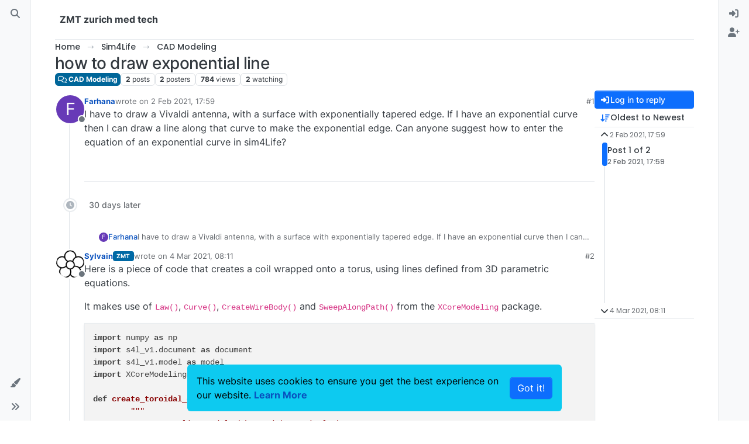

--- FILE ---
content_type: text/html; charset=utf-8
request_url: https://forum.zmt.swiss/topic/299/how-to-draw-exponential-line
body_size: 63371
content:
<!DOCTYPE html>
<html lang="en-GB" data-dir="ltr" style="direction: ltr;">
<head>
<title>how to draw exponential line | ZMT zurich med tech</title>
<meta name="viewport" content="width&#x3D;device-width, initial-scale&#x3D;1.0" />
	<meta name="content-type" content="text/html; charset=UTF-8" />
	<meta name="apple-mobile-web-app-capable" content="yes" />
	<meta name="mobile-web-app-capable" content="yes" />
	<meta property="og:site_name" content="ZMT zurich med tech" />
	<meta name="msapplication-badge" content="frequency=30; polling-uri=https://forum.zmt.swiss/sitemap.xml" />
	<meta name="theme-color" content="#ffffff" />
	<meta name="keywords" content="simulation,software,platform,human phantoms,ViP,ZMT,Physics,Solver" />
	<meta name="title" content="how to draw exponential line" />
	<meta property="og:title" content="how to draw exponential line" />
	<meta property="og:type" content="article" />
	<meta property="article:published_time" content="2021-02-02T17:59:47.023Z" />
	<meta property="article:modified_time" content="2021-03-04T08:11:42.147Z" />
	<meta property="article:section" content="CAD Modeling" />
	<meta name="description" content="I have to draw a Vivaldi antenna, with a surface with exponentially tapered edge. If I have an exponential curve then I can draw a line along that curve to m..." />
	<meta property="og:description" content="I have to draw a Vivaldi antenna, with a surface with exponentially tapered edge. If I have an exponential curve then I can draw a line along that curve to m..." />
	<meta property="og:image" content="https://forum.zmt.swiss/assets/images/logo@3x.png" />
	<meta property="og:image:url" content="https://forum.zmt.swiss/assets/images/logo@3x.png" />
	<meta property="og:image:width" content="963" />
	<meta property="og:image:height" content="225" />
	<meta property="og:url" content="https://forum.zmt.swiss/topic/299/how-to-draw-exponential-line" />
	
<link rel="stylesheet" type="text/css" href="/assets/client.css?v=a4218c4f64d" />
<link rel="icon" type="image/x-icon" href="/assets/uploads/system/favicon.ico?v&#x3D;a4218c4f64d" />
	<link rel="manifest" href="/manifest.webmanifest" crossorigin="use-credentials" />
	<link rel="search" type="application/opensearchdescription+xml" title="ZMT zurich med tech" href="/osd.xml" />
	<link rel="apple-touch-icon" href="/assets/images/touch/512.png" />
	<link rel="icon" sizes="36x36" href="/assets/images/touch/36.png" />
	<link rel="icon" sizes="48x48" href="/assets/images/touch/48.png" />
	<link rel="icon" sizes="72x72" href="/assets/images/touch/72.png" />
	<link rel="icon" sizes="96x96" href="/assets/images/touch/96.png" />
	<link rel="icon" sizes="144x144" href="/assets/images/touch/144.png" />
	<link rel="icon" sizes="192x192" href="/assets/images/touch/192.png" />
	<link rel="icon" sizes="512x512" href="/assets/images/touch/512.png" />
	<link rel="prefetch" href="/assets/src/modules/composer.js?v&#x3D;a4218c4f64d" />
	<link rel="prefetch" href="/assets/src/modules/composer/uploads.js?v&#x3D;a4218c4f64d" />
	<link rel="prefetch" href="/assets/src/modules/composer/drafts.js?v&#x3D;a4218c4f64d" />
	<link rel="prefetch" href="/assets/src/modules/composer/tags.js?v&#x3D;a4218c4f64d" />
	<link rel="prefetch" href="/assets/src/modules/composer/categoryList.js?v&#x3D;a4218c4f64d" />
	<link rel="prefetch" href="/assets/src/modules/composer/resize.js?v&#x3D;a4218c4f64d" />
	<link rel="prefetch" href="/assets/src/modules/composer/autocomplete.js?v&#x3D;a4218c4f64d" />
	<link rel="prefetch" href="/assets/templates/composer.tpl?v&#x3D;a4218c4f64d" />
	<link rel="prefetch" href="/assets/language/en-GB/topic.json?v&#x3D;a4218c4f64d" />
	<link rel="prefetch" href="/assets/language/en-GB/modules.json?v&#x3D;a4218c4f64d" />
	<link rel="prefetch" href="/assets/language/en-GB/tags.json?v&#x3D;a4218c4f64d" />
	<link rel="prefetch stylesheet" href="/assets/plugins/nodebb-plugin-markdown/styles/default.css" />
	<link rel="prefetch" href="/assets/language/en-GB/markdown.json?v&#x3D;a4218c4f64d" />
	<link rel="stylesheet" href="https://forum.zmt.swiss/assets/plugins/nodebb-plugin-emoji/emoji/styles.css?v&#x3D;a4218c4f64d" />
	<link rel="canonical" href="https://forum.zmt.swiss/topic/299/how-to-draw-exponential-line" />
	<link rel="alternate" type="application/rss+xml" href="/topic/299.rss" />
	<link rel="up" href="https://forum.zmt.swiss/category/7/cad-modeling" />
	<link rel="author" href="https://forum.zmt.swiss/user/farhana" />
	
<script>
var config = JSON.parse('{"relative_path":"","upload_url":"/assets/uploads","asset_base_url":"/assets","assetBaseUrl":"/assets","siteTitle":"ZMT zurich med tech","browserTitle":"ZMT zurich med tech","description":"","keywords":"simulation,software,platform,human phantoms,ViP,ZMT,Physics,Solver","brand:logo":"","titleLayout":"&#123;pageTitle&#125; | &#123;browserTitle&#125;","showSiteTitle":true,"maintenanceMode":false,"postQueue":0,"minimumTitleLength":3,"maximumTitleLength":255,"minimumPostLength":8,"maximumPostLength":32767,"minimumTagsPerTopic":0,"maximumTagsPerTopic":5,"minimumTagLength":3,"maximumTagLength":15,"undoTimeout":10000,"useOutgoingLinksPage":false,"allowGuestHandles":false,"allowTopicsThumbnail":false,"usePagination":false,"disableChat":false,"disableChatMessageEditing":false,"maximumChatMessageLength":1000,"socketioTransports":["polling","websocket"],"socketioOrigins":"https://forum.zmt.swiss:*","websocketAddress":"","maxReconnectionAttempts":5,"reconnectionDelay":1500,"topicsPerPage":20,"postsPerPage":20,"maximumFileSize":2048,"theme:id":"nodebb-theme-harmony","theme:src":"","defaultLang":"en-GB","userLang":"en-GB","loggedIn":false,"uid":-1,"cache-buster":"v=a4218c4f64d","topicPostSort":"oldest_to_newest","categoryTopicSort":"recently_replied","csrf_token":false,"searchEnabled":true,"searchDefaultInQuick":"titlesposts","bootswatchSkin":"","composer:showHelpTab":true,"enablePostHistory":true,"timeagoCutoff":30,"timeagoCodes":["af","am","ar","az-short","az","be","bg","bs","ca","cs","cy","da","de-short","de","dv","el","en-short","en","es-short","es","et","eu","fa-short","fa","fi","fr-short","fr","gl","he","hr","hu","hy","id","is","it-short","it","ja","jv","ko","ky","lt","lv","mk","nl","no","pl","pt-br-short","pt-br","pt-short","pt","ro","rs","ru","rw","si","sk","sl","sq","sr","sv","th","tr-short","tr","uk","ur","uz","vi","zh-CN","zh-TW"],"cookies":{"enabled":true,"message":"[[global:cookies.message]]","dismiss":"[[global:cookies.accept]]","link":"[[global:cookies.learn-more]]","link_url":"https:&#x2F;&#x2F;www.cookiesandyou.com"},"thumbs":{"size":512},"emailPrompt":1,"useragent":{"isSafari":false},"fontawesome":{"pro":false,"styles":["solid","brands","regular"],"version":"6.7.2"},"activitypub":{"probe":0},"acpLang":"undefined","topicSearchEnabled":false,"disableCustomUserSkins":false,"defaultBootswatchSkin":"","theme":{"enableQuickReply":true,"enableBreadcrumbs":true,"centerHeaderElements":false,"mobileTopicTeasers":false,"stickyToolbar":true,"topicSidebarTools":true,"topMobilebar":false,"autohideBottombar":true,"openSidebars":false,"chatModals":false},"openDraftsOnPageLoad":false,"composer-default":{},"markdown":{"highlight":1,"hljsLanguages":["common"],"theme":"default.css","defaultHighlightLanguage":"","externalMark":false},"question-and-answer":{},"emojiCustomFirst":false,"maximumReactions":4,"maximumReactionsPerMessage":4,"enablePostReactions":true,"enableMessageReactions":true}');
var app = {
user: JSON.parse('{"uid":-1,"username":"Guest","displayname":"Guest","userslug":"","fullname":"Guest","email":"","icon:text":"?","icon:bgColor":"#aaa","groupTitle":"","groupTitleArray":[],"status":"offline","reputation":0,"email:confirmed":false,"unreadData":{"":{},"new":{},"watched":{},"unreplied":{}},"isAdmin":false,"isGlobalMod":false,"isMod":false,"privileges":{"chat":false,"chat:privileged":false,"upload:post:image":false,"upload:post:file":false,"signature":false,"invite":false,"group:create":false,"search:content":false,"search:users":false,"search:tags":false,"view:users":false,"view:tags":true,"view:groups":false,"local:login":false,"ban":false,"mute":false,"view:users:info":false},"blocks":[],"timeagoCode":"en","offline":true,"lastRoomId":null,"isEmailConfirmSent":false}')
};
document.documentElement.style.setProperty('--panel-offset', `0px`);
</script>


</head>
<body class="page-topic page-topic-299 page-topic-how-to-draw-exponential-line template-topic page-topic-category-7 page-topic-category-cad-modeling parent-category-2 parent-category-7 page-status-200 theme-harmony user-guest skin-noskin">
<a class="visually-hidden-focusable position-absolute top-0 start-0 p-3 m-3 bg-body" style="z-index: 1021;" href="#content">Skip to content</a>

<div class="layout-container d-flex justify-content-between pb-4 pb-md-0">
<nav component="sidebar/left" class=" text-dark bg-light sidebar sidebar-left start-0 border-end vh-100 d-none d-lg-flex flex-column justify-content-between sticky-top">
<ul id="main-nav" class="list-unstyled d-flex flex-column w-100 gap-2 mt-2 overflow-y-auto">


<li class="nav-item mx-2 " title="Search">
<a class="nav-link navigation-link d-flex gap-2 justify-content-between align-items-center "  href="&#x2F;search"  aria-label="Search">
<span class="d-flex gap-2 align-items-center text-nowrap truncate-open">
<span class="position-relative">

<i class="fa fa-fw fa-search" data-content=""></i>
<span component="navigation/count" class="visible-closed position-absolute top-0 start-100 translate-middle badge rounded-1 bg-primary hidden"></span>

</span>
<span class="nav-text small visible-open fw-semibold text-truncate">Search</span>
</span>
<span component="navigation/count" class="visible-open badge rounded-1 bg-primary hidden"></span>
</a>

</li>


</ul>
<div class="sidebar-toggle-container align-self-start">

<div class="dropend m-2" component="skinSwitcher" title="Skins">
<a data-bs-toggle="dropdown" href="#" role="button" class="nav-link position-relative" aria-haspopup="true" aria-expanded="false" aria-label="Skins">
<span class="justify-content-between w-100">
<span class="d-flex gap-2 align-items-center text-nowrap truncate-open">
<span>
<i component="skinSwitcher/icon" class="fa fa-fw fa-paintbrush"></i>
</span>
<span class="nav-text small visible-open fw-semibold">Skins</span>
</span>
</span>
</a>
<ul class="dropdown-menu p-1 text-sm overflow-auto p-1" role="menu">
<div class="d-flex">
<div>
<li class="dropdown-header">Light</li>
<div class="d-grid" style="grid-template-columns: 1fr 1fr;">

<li>
<a href="#" class="dropdown-item rounded-1" data-value="cerulean" role="menuitem">Cerulean <i class="fa fa-fw fa-check  invisible "></i></a>
</li>

<li>
<a href="#" class="dropdown-item rounded-1" data-value="cosmo" role="menuitem">Cosmo <i class="fa fa-fw fa-check  invisible "></i></a>
</li>

<li>
<a href="#" class="dropdown-item rounded-1" data-value="flatly" role="menuitem">Flatly <i class="fa fa-fw fa-check  invisible "></i></a>
</li>

<li>
<a href="#" class="dropdown-item rounded-1" data-value="journal" role="menuitem">Journal <i class="fa fa-fw fa-check  invisible "></i></a>
</li>

<li>
<a href="#" class="dropdown-item rounded-1" data-value="litera" role="menuitem">Litera <i class="fa fa-fw fa-check  invisible "></i></a>
</li>

<li>
<a href="#" class="dropdown-item rounded-1" data-value="lumen" role="menuitem">Lumen <i class="fa fa-fw fa-check  invisible "></i></a>
</li>

<li>
<a href="#" class="dropdown-item rounded-1" data-value="lux" role="menuitem">Lux <i class="fa fa-fw fa-check  invisible "></i></a>
</li>

<li>
<a href="#" class="dropdown-item rounded-1" data-value="materia" role="menuitem">Materia <i class="fa fa-fw fa-check  invisible "></i></a>
</li>

<li>
<a href="#" class="dropdown-item rounded-1" data-value="minty" role="menuitem">Minty <i class="fa fa-fw fa-check  invisible "></i></a>
</li>

<li>
<a href="#" class="dropdown-item rounded-1" data-value="morph" role="menuitem">Morph <i class="fa fa-fw fa-check  invisible "></i></a>
</li>

<li>
<a href="#" class="dropdown-item rounded-1" data-value="pulse" role="menuitem">Pulse <i class="fa fa-fw fa-check  invisible "></i></a>
</li>

<li>
<a href="#" class="dropdown-item rounded-1" data-value="sandstone" role="menuitem">Sandstone <i class="fa fa-fw fa-check  invisible "></i></a>
</li>

<li>
<a href="#" class="dropdown-item rounded-1" data-value="simplex" role="menuitem">Simplex <i class="fa fa-fw fa-check  invisible "></i></a>
</li>

<li>
<a href="#" class="dropdown-item rounded-1" data-value="sketchy" role="menuitem">Sketchy <i class="fa fa-fw fa-check  invisible "></i></a>
</li>

<li>
<a href="#" class="dropdown-item rounded-1" data-value="spacelab" role="menuitem">Spacelab <i class="fa fa-fw fa-check  invisible "></i></a>
</li>

<li>
<a href="#" class="dropdown-item rounded-1" data-value="united" role="menuitem">United <i class="fa fa-fw fa-check  invisible "></i></a>
</li>

<li>
<a href="#" class="dropdown-item rounded-1" data-value="yeti" role="menuitem">Yeti <i class="fa fa-fw fa-check  invisible "></i></a>
</li>

<li>
<a href="#" class="dropdown-item rounded-1" data-value="zephyr" role="menuitem">Zephyr <i class="fa fa-fw fa-check  invisible "></i></a>
</li>

</div>
</div>
<div>
<li class="dropdown-header">Dark</li>

<li>
<a href="#" class="dropdown-item rounded-1" data-value="cyborg" role="menuitem">Cyborg <i class="fa fa-fw fa-check  invisible "></i></a>
</li>

<li>
<a href="#" class="dropdown-item rounded-1" data-value="darkly" role="menuitem">Darkly <i class="fa fa-fw fa-check  invisible "></i></a>
</li>

<li>
<a href="#" class="dropdown-item rounded-1" data-value="quartz" role="menuitem">Quartz <i class="fa fa-fw fa-check  invisible "></i></a>
</li>

<li>
<a href="#" class="dropdown-item rounded-1" data-value="slate" role="menuitem">Slate <i class="fa fa-fw fa-check  invisible "></i></a>
</li>

<li>
<a href="#" class="dropdown-item rounded-1" data-value="solar" role="menuitem">Solar <i class="fa fa-fw fa-check  invisible "></i></a>
</li>

<li>
<a href="#" class="dropdown-item rounded-1" data-value="superhero" role="menuitem">Superhero <i class="fa fa-fw fa-check  invisible "></i></a>
</li>

<li>
<a href="#" class="dropdown-item rounded-1" data-value="vapor" role="menuitem">Vapor <i class="fa fa-fw fa-check  invisible "></i></a>
</li>

</div>
</div>
<hr class="my-1"/>
<div class="d-grid" style="grid-template-columns: 1fr 1fr;">

<li>
<a href="#" class="dropdown-item rounded-1" data-value="" role="menuitem">Default (No Skin) <i class="fa fa-fw fa-check "></i></a>
</li>

<li>
<a href="#" class="dropdown-item rounded-1" data-value="noskin" role="menuitem">No Skin <i class="fa fa-fw fa-check  invisible "></i></a>
</li>


</div>
</ul>
</div>

<div class="sidebar-toggle m-2 d-none d-lg-block">
<a href="#" role="button" component="sidebar/toggle" class="nav-link d-flex gap-2 align-items-center p-2 pointer w-100 text-nowrap" title="Expand" aria-label="Sidebar Toggle">
<i class="fa fa-fw fa-angles-right"></i>
<i class="fa fa-fw fa-angles-left"></i>
<span class="nav-text visible-open fw-semibold small lh-1">Collapse</span>
</a>
</div>
</div>
</nav>
<main id="panel" class="d-flex flex-column gap-3 flex-grow-1 mt-3" style="min-width: 0;">

<div class="container-lg px-md-4 brand-container">
<div class="col-12 d-flex border-bottom pb-3 ">

<div component="brand/wrapper" class="d-flex align-items-center gap-3 p-2 rounded-1 align-content-stretch ">


<a component="siteTitle" class="text-truncate align-self-stretch align-items-center d-flex" href="/">
<h1 class="fs-6 fw-bold text-body mb-0">ZMT zurich med tech</h1>
</a>

</div>


</div>
</div>

<div class="container-lg px-md-4 d-flex flex-column gap-3 h-100 mb-5 mb-lg-0" id="content">
<noscript>
<div class="alert alert-danger">
<p>
Your browser does not seem to support JavaScript. As a result, your viewing experience will be diminished, and you have been placed in <strong>read-only mode</strong>.
</p>
<p>
Please download a browser that supports JavaScript, or enable it if it's disabled (i.e. NoScript).
</p>
</div>
</noscript>
<script type="application/ld+json">{
"@context": "https://schema.org",
"@type": "BreadcrumbList",
"itemListElement": [{
"@type": "ListItem",
"position": 1,
"name": "ZMT zurich med tech",
"item": "https://forum.zmt.swiss"
}
,{
"@type": "ListItem",
"position": 2,
"name": "Sim4Life"
,"item": "https://forum.zmt.swiss/category/2/sim4life"
},{
"@type": "ListItem",
"position": 3,
"name": "CAD Modeling"
,"item": "https://forum.zmt.swiss/category/7/cad-modeling"
},{
"@type": "ListItem",
"position": 4,
"name": "how to draw exponential line"

}
]}</script>


<ol class="breadcrumb mb-0 " itemscope="itemscope" itemprop="breadcrumb" itemtype="http://schema.org/BreadcrumbList">

<li itemscope="itemscope" itemprop="itemListElement" itemtype="http://schema.org/ListItem" class="breadcrumb-item ">
<meta itemprop="position" content="1" />
<a href="https://forum.zmt.swiss" itemprop="item">
<span class="fw-semibold" itemprop="name">Home</span>
</a>
</li>

<li itemscope="itemscope" itemprop="itemListElement" itemtype="http://schema.org/ListItem" class="breadcrumb-item ">
<meta itemprop="position" content="2" />
<a href="https://forum.zmt.swiss/category/2/sim4life" itemprop="item">
<span class="fw-semibold" itemprop="name">Sim4Life</span>
</a>
</li>

<li itemscope="itemscope" itemprop="itemListElement" itemtype="http://schema.org/ListItem" class="breadcrumb-item ">
<meta itemprop="position" content="3" />
<a href="https://forum.zmt.swiss/category/7/cad-modeling" itemprop="item">
<span class="fw-semibold" itemprop="name">CAD Modeling</span>
</a>
</li>

<li component="breadcrumb/current" itemscope="itemscope" itemprop="itemListElement" itemtype="http://schema.org/ListItem" class="breadcrumb-item active">
<meta itemprop="position" content="4" />

<span class="fw-semibold" itemprop="name">how to draw exponential line</span>

</li>

</ol>



<div class="flex-fill" itemid="/topic/299/how-to-draw-exponential-line" itemscope itemtype="https://schema.org/DiscussionForumPosting">
<meta itemprop="headline" content="how to draw exponential line">
<meta itemprop="text" content="how to draw exponential line">
<meta itemprop="url" content="/topic/299/how-to-draw-exponential-line">
<meta itemprop="datePublished" content="2021-02-02T17:59:47.023Z">
<meta itemprop="dateModified" content="2021-03-04T08:11:42.147Z">
<div itemprop="author" itemscope itemtype="https://schema.org/Person">
<meta itemprop="name" content="Farhana">
<meta itemprop="url" content="/user/farhana">
</div>
<div class="d-flex flex-column gap-3">
<div class="d-flex gap-2 flex-wrap flex-lg-nowrap">
<div class="d-flex flex-column gap-3 flex-grow-1">
<h1 component="post/header" class="tracking-tight fw-semibold fs-3 mb-0 text-break ">
<span class="topic-title" component="topic/title">how to draw exponential line</span>
</h1>
<div class="topic-info d-flex gap-2 align-items-center flex-wrap ">
<span component="topic/labels" class="d-flex gap-2 hidden">
<span component="topic/scheduled" class="badge badge border border-gray-300 text-body hidden">
<i class="fa fa-clock-o"></i> Scheduled
</span>
<span component="topic/pinned" class="badge badge border border-gray-300 text-body hidden">
<i class="fa fa-thumb-tack"></i> Pinned
</span>
<span component="topic/locked" class="badge badge border border-gray-300 text-body hidden">
<i class="fa fa-lock"></i> Locked
</span>
<a component="topic/moved" href="/category/" class="badge badge border border-gray-300 text-body text-decoration-none hidden">
<i class="fa fa-arrow-circle-right"></i> Moved
</a>

</span>
<a href="/category/7/cad-modeling" class="badge px-1 text-truncate text-decoration-none border" style="color: #ffffff;background-color: #006699;border-color: #006699!important; max-width: 70vw;">
			<i class="fa fa-fw fa-comments-o"></i>
			CAD Modeling
		</a>
<div data-tid="299" component="topic/tags" class="lh-1 tags tag-list d-flex flex-wrap hidden-xs hidden-empty gap-2"></div>
<div class="d-flex gap-2"><span class="badge text-body border border-gray-300 stats text-xs">
<i class="fa-regular fa-fw fa-message visible-xs-inline" title="Posts"></i>
<span component="topic/post-count" title="2" class="fw-bold">2</span>
<span class="hidden-xs text-lowercase fw-normal">Posts</span>
</span>
<span class="badge text-body border border-gray-300 stats text-xs">
<i class="fa fa-fw fa-user visible-xs-inline" title="Posters"></i>
<span title="2" class="fw-bold">2</span>
<span class="hidden-xs text-lowercase fw-normal">Posters</span>
</span>
<span class="badge text-body border border-gray-300 stats text-xs">
<i class="fa fa-fw fa-eye visible-xs-inline" title="Views"></i>
<span class="fw-bold" title="784">784</span>
<span class="hidden-xs text-lowercase fw-normal">Views</span>
</span>

<span class="badge text-body border border-gray-300 stats text-xs">
<i class="fa fa-fw fa-bell-o visible-xs-inline" title="Watching"></i>
<span class="fw-bold" title="784">2</span>
<span class="hidden-xs text-lowercase fw-normal">Watching</span>
</span>
</div>
</div>
</div>
<div class="d-flex flex-wrap flex-lg-nowrap gap-2 align-items-center mt-2 hidden-empty" component="topic/thumb/list"></div>
</div>
<div class="row mb-4 mb-lg-0">
<div class="topic col-lg-12">
<div class="sticky-tools d-block d-lg-none" style="top: 0;">
<nav class="d-flex flex-nowrap my-2 p-0 border-0 rounded topic-main-buttons">
<div class="d-flex flex-row p-2 text-bg-light border rounded w-100 align-items-center">
<div class="d-flex me-auto mb-0 gap-2 align-items-center flex-wrap">


<div class="btn-group bottom-sheet" component="thread/sort">
<button class="btn btn-ghost btn-sm ff-secondary d-flex gap-2 align-items-center dropdown-toggle text-truncate" data-bs-toggle="dropdown" aria-haspopup="true" aria-expanded="false" aria-label="Post sort option, Oldest to Newest">
<i class="fa fa-fw fa-arrow-down-wide-short text-primary"></i>
<span class="d-none d-md-inline fw-semibold text-truncate text-nowrap">Oldest to Newest</span>
</button>
<ul class="dropdown-menu p-1 text-sm" role="menu">
<li>
<a class="dropdown-item rounded-1 d-flex align-items-center gap-2" href="#" class="oldest_to_newest" data-sort="oldest_to_newest" role="menuitem">
<span class="flex-grow-1">Oldest to Newest</span>
<i class="flex-shrink-0 fa fa-fw text-secondary"></i>
</a>
</li>
<li>
<a class="dropdown-item rounded-1 d-flex align-items-center gap-2" href="#" class="newest_to_oldest" data-sort="newest_to_oldest" role="menuitem">
<span class="flex-grow-1">Newest to Oldest</span>
<i class="flex-shrink-0 fa fa-fw text-secondary"></i>
</a>
</li>
<li>
<a class="dropdown-item rounded-1 d-flex align-items-center gap-2" href="#" class="most_votes" data-sort="most_votes" role="menuitem">
<span class="flex-grow-1">Most Votes</span>
<i class="flex-shrink-0 fa fa-fw text-secondary"></i>
</a>
</li>
</ul>
</div>


<a class="btn btn-ghost btn-sm d-none d-lg-flex align-items-center align-self-stretch" target="_blank" href="/topic/299.rss" title="RSS Feed"><i class="fa fa-rss text-primary"></i></a>

</div>
<div component="topic/reply/container" class="btn-group hidden">
<a href="/compose?tid=299" class="d-flex  gap-2 align-items-center btn btn-sm btn-primary fw-semibold" component="topic/reply" data-ajaxify="false" role="button"><i class="fa fa-fw fa-reply "></i><span class="d-none d-md-block text-truncate text-nowrap">Reply</span></a>
<button type="button" class="btn btn-sm btn-primary dropdown-toggle flex-0" data-bs-toggle="dropdown" aria-haspopup="true" aria-expanded="false" aria-label="Reply options">
<span class="caret"></span>
</button>
<ul class="dropdown-menu dropdown-menu-end p-1 text-sm" role="menu">
<li><a class="dropdown-item rounded-1" href="#" component="topic/reply-as-topic" role="menuitem">Reply as topic</a></li>
</ul>
</div>


<a component="topic/reply/guest" href="/login" class="d-flex gap-2 align-items-center fw-semibold btn btn-sm btn-primary"><i class="fa fa-fw fa-sign-in "></i><span>Log in to reply</span></a>


</div>
</nav>
</div>



<div component="topic/deleted/message" class="alert alert-warning d-flex justify-content-between flex-wrap hidden">
<span>This topic has been deleted. Only users with topic management privileges can see it.</span>
<span>

</span>
</div>

<div class="d-flex gap-0 gap-lg-5">
<div class="posts-container" style="min-width: 0;">
<ul component="topic" class="posts timeline list-unstyled p-0 py-3" style="min-width: 0;" data-tid="299" data-cid="7">

<li component="post" class="   topic-owner-post" data-index="0" data-pid="867" data-uid="353" data-timestamp="1612288787023" data-username="Farhana" data-userslug="farhana" itemprop="comment" itemtype="http://schema.org/Comment" itemscope>
<a component="post/anchor" data-index="0" id="1"></a>
<meta itemprop="datePublished" content="2021-02-02T17:59:47.023Z">



<div class="d-flex align-items-start gap-3 post-container-parent">
<div class="bg-body d-none d-sm-block rounded-circle" style="outline: 2px solid var(--bs-body-bg);">
<a class="d-inline-block position-relative text-decoration-none" href="/user/farhana" aria-label="Profile page for user Farhana">
<span title="Farhana" data-uid="353" class="avatar  avatar-rounded" component="user/picture" style="--avatar-size: 48px; background-color: #673ab7">F</span>

<span component="user/status" class="position-absolute top-100 start-100 border border-white border-2 rounded-circle status offline"><span class="visually-hidden">Offline</span></span>

</a>
</div>
<div class="post-container d-flex gap-2 flex-grow-1 flex-column w-100" style="min-width:0;">
<div class="d-flex align-items-start justify-content-between gap-1 flex-nowrap w-100 post-header" itemprop="author" itemscope itemtype="https://schema.org/Person">
<div class="d-flex gap-1 flex-wrap align-items-center text-truncate">
<meta itemprop="name" content="Farhana">
<meta itemprop="url" content="/user/farhana">
<div class="d-flex flex-nowrap gap-1 align-items-center text-truncate">
<div class="bg-body d-sm-none">
<a class="d-inline-block position-relative text-decoration-none" href="/user/farhana">
<span title="Farhana" data-uid="353" class="avatar  avatar-rounded" component="user/picture" style="--avatar-size: 20px; background-color: #673ab7">F</span>

<span component="user/status" class="position-absolute top-100 start-100 border border-white border-2 rounded-circle status offline"><span class="visually-hidden">Offline</span></span>

</a>
</div>
<a class="fw-bold text-nowrap text-truncate" href="/user/farhana" data-username="Farhana" data-uid="353">Farhana</a>
</div>


<div class="d-flex gap-1 align-items-center">
<span class="text-muted">wrote on <a href="/post/867" class="timeago text-muted" title="2021-02-02T17:59:47.023Z"></a></span>
<i component="post/edit-indicator" class="fa fa-edit text-muted edit-icon hidden" title="Edited Invalid Date"></i>
<span data-editor="" component="post/editor" class="visually-hidden">last edited by  <span class="timeago" title="Invalid Date"></span></span>
</div>

</div>
<div class="d-flex align-items-center gap-1 justify-content-end">
<span class="bookmarked opacity-0 text-primary"><i class="fa fa-bookmark-o"></i></span>
<a href="/post/867" class="post-index text-muted d-none d-md-inline">#1</a>
</div>
</div>
<div class="content text-break" component="post/content" itemprop="text">
<p dir="auto">I have to draw a Vivaldi antenna, with a surface with exponentially tapered edge. If I have an exponential curve then I can draw a line along that curve to make the exponential edge. Can anyone suggest how to enter the equation of an exponential curve in sim4Life?</p>

</div>
<div component="post/footer" class="post-footer border-bottom pb-2">

<div class="d-flex flex-wrap-reverse gap-2 justify-content-between">

<a component="post/reply-count" data-target-component="post/replies/container" href="#" class="d-flex gap-2 align-items-center btn btn-ghost ff-secondary border rounded-1 p-1 text-muted text-decoration-none text-xs hidden">
<span component="post/reply-count/avatars" class="d-flex gap-1 ">

<span><img title="Sylvain" data-uid="2" class="avatar avatar-tooltip avatar-rounded" alt="Sylvain" loading="lazy" component="avatar/picture" src="/uploads/profile/uid-2/2-profileimg.png" style="--avatar-size: 20px;" onError="this.remove()" itemprop="image" /><span title="Sylvain" data-uid="2" class="avatar avatar-tooltip avatar-rounded" component="avatar/icon" style="--avatar-size: 20px; background-color: #f44336">S</span></span>


</span>
<span class="ms-2 replies-count fw-semibold text-nowrap" component="post/reply-count/text" data-replies="1">1 Reply</span>
<span class="ms-2 replies-last hidden-xs fw-semibold">Last reply <span class="timeago" title="2021-03-04T08:11:42.147Z"></span></span>
<i class="fa fa-fw fa-chevron-down" component="post/replies/open"></i>
</a>

<div component="post/actions" class="d-flex flex-grow-1 align-items-center justify-content-end gap-1 post-tools">

<span class="reactions" component="post/reactions" data-pid="867">

<a href="#" class="reaction-add btn btn-ghost btn-sm " component="post/reaction/add" data-pid="867" title="Add reaction">
<i class="fa fa-face-smile text-primary"></i>
</a>
</span>

<a component="post/reply" href="#" class="btn btn-ghost btn-sm hidden" title="Reply"><i class="fa fa-fw fa-reply text-primary"></i></a>
<a component="post/quote" href="#" class="btn btn-ghost btn-sm hidden" title="Quote"><i class="fa fa-fw fa-quote-right text-primary"></i></a>


<div class="d-flex votes align-items-center">
<a component="post/upvote" href="#" class="btn btn-ghost btn-sm" title="Upvote post">
<i class="fa fa-fw fa-chevron-up text-primary"></i>
</a>
<meta itemprop="upvoteCount" content="1">
<meta itemprop="downvoteCount" content="0">
<a href="#" class="px-2 mx-1 btn btn-ghost btn-sm" component="post/vote-count" data-votes="1" title="Voters">1</a>

<a component="post/downvote" href="#" class="btn btn-ghost btn-sm" title="Downvote post">
<i class="fa fa-fw fa-chevron-down text-primary"></i>
</a>

</div>

<span component="post/tools" class="dropdown bottom-sheet ">
<a class="btn btn-ghost btn-sm ff-secondary dropdown-toggle" href="#" data-bs-toggle="dropdown" aria-haspopup="true" aria-expanded="false" aria-label="Post tools"><i class="fa fa-fw fa-ellipsis-v text-primary"></i></a>
<ul class="dropdown-menu dropdown-menu-end p-1 text-sm" role="menu"></ul>
</span>
</div>
</div>
<div component="post/replies/container" class="my-2 col-11 border rounded-1 p-3 hidden-empty"></div>
</div>
</div>
</div>

</li>




<li component="post" class="pt-4   " data-index="1" data-pid="889" data-uid="2" data-timestamp="1614845502147" data-username="Sylvain" data-userslug="sylvain" itemprop="comment" itemtype="http://schema.org/Comment" itemscope>
<a component="post/anchor" data-index="1" id="2"></a>
<meta itemprop="datePublished" content="2021-03-04T08:11:42.147Z">



<div component="post/parent" data-collapsed="true" data-parent-pid="867" data-uid="353" class="btn btn-ghost btn-sm d-flex gap-2 text-start flex-row mb-2" style="font-size: 13px;">
<div class="d-flex gap-2 text-nowrap">
<div class="d-flex flex-nowrap gap-1 align-items-center">
<a href="/user/farhana" class="text-decoration-none lh-1"><span title="Farhana" data-uid="353" class="avatar not-responsive align-middle avatar-rounded" component="avatar/icon" style="--avatar-size: 16px; background-color: #673ab7">F</span></a>
<a class="fw-semibold text-truncate" style="max-width: 150px;" href="/user/farhana">Farhana</a>
</div>
<a href="/post/867" class="text-muted timeago text-nowrap hidden" title="2021-02-02T17:59:47.023Z"></a>
</div>
<div component="post/parent/content" class="text-muted line-clamp-1 text-break w-100"><p dir="auto">I have to draw a Vivaldi antenna, with a surface with exponentially tapered edge. If I have an exponential curve then I can draw a line along that curve to make the exponential edge. Can anyone suggest how to enter the equation of an exponential curve in sim4Life?</p>
</div>
</div>

<div class="d-flex align-items-start gap-3 post-container-parent">
<div class="bg-body d-none d-sm-block rounded-circle" style="outline: 2px solid var(--bs-body-bg);">
<a class="d-inline-block position-relative text-decoration-none" href="/user/sylvain" aria-label="Profile page for user Sylvain">
<img title="Sylvain" data-uid="2" class="avatar  avatar-rounded" alt="Sylvain" loading="lazy" component="user/picture" src="/uploads/profile/uid-2/2-profileimg.png" style="--avatar-size: 48px;" onError="this.remove()" itemprop="image" /><span title="Sylvain" data-uid="2" class="avatar  avatar-rounded" component="user/picture" style="--avatar-size: 48px; background-color: #f44336">S</span>

<span component="user/status" class="position-absolute top-100 start-100 border border-white border-2 rounded-circle status offline"><span class="visually-hidden">Offline</span></span>

</a>
</div>
<div class="post-container d-flex gap-2 flex-grow-1 flex-column w-100" style="min-width:0;">
<div class="d-flex align-items-start justify-content-between gap-1 flex-nowrap w-100 post-header" itemprop="author" itemscope itemtype="https://schema.org/Person">
<div class="d-flex gap-1 flex-wrap align-items-center text-truncate">
<meta itemprop="name" content="Sylvain">
<meta itemprop="url" content="/user/sylvain">
<div class="d-flex flex-nowrap gap-1 align-items-center text-truncate">
<div class="bg-body d-sm-none">
<a class="d-inline-block position-relative text-decoration-none" href="/user/sylvain">
<img title="Sylvain" data-uid="2" class="avatar  avatar-rounded" alt="Sylvain" loading="lazy" component="user/picture" src="/uploads/profile/uid-2/2-profileimg.png" style="--avatar-size: 20px;" onError="this.remove()" itemprop="image" /><span title="Sylvain" data-uid="2" class="avatar  avatar-rounded" component="user/picture" style="--avatar-size: 20px; background-color: #f44336">S</span>

<span component="user/status" class="position-absolute top-100 start-100 border border-white border-2 rounded-circle status offline"><span class="visually-hidden">Offline</span></span>

</a>
</div>
<a class="fw-bold text-nowrap text-truncate" href="/user/sylvain" data-username="Sylvain" data-uid="2">Sylvain</a>
</div>


<a href="/groups/zurich-medtech" class="badge rounded-1 text-uppercase text-truncate text-decoration-none" style="max-width: 150px;color:#ffffff;background-color: #0069a5;"><i class="fa hidden"></i><span class="badge-text align-text-bottom">ZMT</span></a>



<div class="d-flex gap-1 align-items-center">
<span class="text-muted">wrote on <a href="/post/889" class="timeago text-muted" title="2021-03-04T08:11:42.147Z"></a></span>
<i component="post/edit-indicator" class="fa fa-edit text-muted edit-icon hidden" title="Edited Invalid Date"></i>
<span data-editor="" component="post/editor" class="visually-hidden">last edited by  <span class="timeago" title="Invalid Date"></span></span>
</div>

</div>
<div class="d-flex align-items-center gap-1 justify-content-end">
<span class="bookmarked opacity-0 text-primary"><i class="fa fa-bookmark-o"></i></span>
<a href="/post/889" class="post-index text-muted d-none d-md-inline">#2</a>
</div>
</div>
<div class="content text-break" component="post/content" itemprop="text">
<p dir="auto">Here is a piece of code that creates a coil wrapped onto a torus, using lines defined from 3D parametric equations.</p>
<p dir="auto">It makes use of <code>Law()</code>, <code>Curve()</code>, <code>CreateWireBody()</code> and <code>SweepAlongPath()</code> from the <code>XCoreModeling</code> package.</p>
<pre><code>import numpy as np
import s4l_v1.document as document
import s4l_v1.model as model
import XCoreModeling 

def create_toroidal_coil(R, r, m, n=1, i=1, name="Toroid"):
	"""
	Create a spline model object with a spiral shape.
	The shape is defined from a 3D parametric equation.
	"""

	# equation
	b = 2. * np.pi * float(i) / float(m)
	
	x_component = "({R}-{r}*cos({b} + {n}*t)) * cos(t)".format(R=str(R), r=str(r), b=str(b), n=str(n))
	y_component = "({R}-{r}*cos({b} + {n}*t)) * sin(t)".format(R=str(R), r=str(r), b=str(b), n=str(n))
	z_component = "{r}*sin({b}+{n}*t)".format(r=str(r), b=str(b), n=str(n))

	path = XCoreModeling.Law("vec({}, {}, {})".format(x_component, y_component, z_component))

	curve = XCoreModeling.Curve(path, 0.0, 2.*np.pi)

	# Create a spline wire body to visualize
	wire = XCoreModeling.CreateWireBody( curve )
	wire.Name = name

	torus_centerline  = model.CreateCircle(model.Vec3(0,0,0), model.Vec3(0,0,1), 10)
	torus_centerline.Name = 'Centerline'
	torus = model.CreateSolidCylinder(model.Vec3(10,0,0),model.Vec3(10,0,0), 3)
	torus.ApplyTransform(model.Rotation(model.Vec3(1,0,0), np.pi/2))
	XCoreModeling.SweepAlongPath(torus, torus_centerline, make_solid=True, cut_off_end=True)
	
	# Theoretical self-inductance:
	area = np.pi * (r*1e-3)**2
	L_theoretical = 4.0e-7 * np.pi * n * n * area/ (2.0* np.pi *R * 1e-3)
	print(L_theoretical * 40)

	return wire, torus


if __name__=="__main__":
	wire, torus = create_toroidal_coil(10,3,1, n=100)</code></pre>

</div>
<div component="post/footer" class="post-footer border-bottom pb-2">

<div class="d-flex flex-wrap-reverse gap-2 justify-content-end">

<a component="post/reply-count" data-target-component="post/replies/container" href="#" class="d-flex gap-2 align-items-center btn btn-ghost ff-secondary border rounded-1 p-1 text-muted text-decoration-none text-xs hidden">
<span component="post/reply-count/avatars" class="d-flex gap-1 ">


</span>
<span class="ms-2 replies-count fw-semibold text-nowrap" component="post/reply-count/text" data-replies="0">1 Reply</span>
<span class="ms-2 replies-last hidden-xs fw-semibold">Last reply <span class="timeago" title=""></span></span>
<i class="fa fa-fw fa-chevron-down" component="post/replies/open"></i>
</a>

<div component="post/actions" class="d-flex flex-grow-1 align-items-center justify-content-end gap-1 post-tools">

<span class="reactions" component="post/reactions" data-pid="889">

<a href="#" class="reaction-add btn btn-ghost btn-sm " component="post/reaction/add" data-pid="889" title="Add reaction">
<i class="fa fa-face-smile text-primary"></i>
</a>
</span>

<a component="post/reply" href="#" class="btn btn-ghost btn-sm hidden" title="Reply"><i class="fa fa-fw fa-reply text-primary"></i></a>
<a component="post/quote" href="#" class="btn btn-ghost btn-sm hidden" title="Quote"><i class="fa fa-fw fa-quote-right text-primary"></i></a>


<div class="d-flex votes align-items-center">
<a component="post/upvote" href="#" class="btn btn-ghost btn-sm" title="Upvote post">
<i class="fa fa-fw fa-chevron-up text-primary"></i>
</a>
<meta itemprop="upvoteCount" content="1">
<meta itemprop="downvoteCount" content="0">
<a href="#" class="px-2 mx-1 btn btn-ghost btn-sm" component="post/vote-count" data-votes="1" title="Voters">1</a>

<a component="post/downvote" href="#" class="btn btn-ghost btn-sm" title="Downvote post">
<i class="fa fa-fw fa-chevron-down text-primary"></i>
</a>

</div>

<span component="post/tools" class="dropdown bottom-sheet ">
<a class="btn btn-ghost btn-sm ff-secondary dropdown-toggle" href="#" data-bs-toggle="dropdown" aria-haspopup="true" aria-expanded="false" aria-label="Post tools"><i class="fa fa-fw fa-ellipsis-v text-primary"></i></a>
<ul class="dropdown-menu dropdown-menu-end p-1 text-sm" role="menu"></ul>
</span>
</div>
</div>
<div component="post/replies/container" class="my-2 col-11 border rounded-1 p-3 hidden-empty"></div>
</div>
</div>
</div>

</li>




</ul>




</div>
<div class="d-flex d-none d-lg-block flex-grow-1 mt-2">
<div class="sticky-top" style="top:2rem; z-index:1;">
<div class="d-flex flex-column gap-3 align-items-end">

<div class="d-flex flex-column gap-2" style="width: 170px;">
<div component="topic/reply/container" class="btn-group hidden">
<a href="/compose?tid=299" class="d-flex  gap-2 align-items-center btn btn-sm btn-primary fw-semibold" component="topic/reply" data-ajaxify="false" role="button"><i class="fa fa-fw fa-reply "></i><span class="d-none d-md-block text-truncate text-nowrap">Reply</span></a>
<button type="button" class="btn btn-sm btn-primary dropdown-toggle flex-0" data-bs-toggle="dropdown" aria-haspopup="true" aria-expanded="false" aria-label="Reply options">
<span class="caret"></span>
</button>
<ul class="dropdown-menu dropdown-menu-end p-1 text-sm" role="menu">
<li><a class="dropdown-item rounded-1" href="#" component="topic/reply-as-topic" role="menuitem">Reply as topic</a></li>
</ul>
</div>


<a component="topic/reply/guest" href="/login" class="d-flex gap-2 align-items-center fw-semibold btn btn-sm btn-primary"><i class="fa fa-fw fa-sign-in "></i><span>Log in to reply</span></a>




<div class="btn-group bottom-sheet" component="thread/sort">
<button class="btn btn-ghost btn-sm ff-secondary d-flex gap-2 align-items-center dropdown-toggle text-truncate" data-bs-toggle="dropdown" aria-haspopup="true" aria-expanded="false" aria-label="Post sort option, Oldest to Newest">
<i class="fa fa-fw fa-arrow-down-wide-short text-primary"></i>
<span class="d-none d-md-inline fw-semibold text-truncate text-nowrap">Oldest to Newest</span>
</button>
<ul class="dropdown-menu p-1 text-sm" role="menu">
<li>
<a class="dropdown-item rounded-1 d-flex align-items-center gap-2" href="#" class="oldest_to_newest" data-sort="oldest_to_newest" role="menuitem">
<span class="flex-grow-1">Oldest to Newest</span>
<i class="flex-shrink-0 fa fa-fw text-secondary"></i>
</a>
</li>
<li>
<a class="dropdown-item rounded-1 d-flex align-items-center gap-2" href="#" class="newest_to_oldest" data-sort="newest_to_oldest" role="menuitem">
<span class="flex-grow-1">Newest to Oldest</span>
<i class="flex-shrink-0 fa fa-fw text-secondary"></i>
</a>
</li>
<li>
<a class="dropdown-item rounded-1 d-flex align-items-center gap-2" href="#" class="most_votes" data-sort="most_votes" role="menuitem">
<span class="flex-grow-1">Most Votes</span>
<i class="flex-shrink-0 fa fa-fw text-secondary"></i>
</a>
</li>
</ul>
</div>

</div>

<hr class="my-0" style="min-width: 170px;"/>
<div class="pagination-block d-none d-lg-block">
<div class="scroller-content d-flex gap-2 flex-column align-items-start">
<button class="pagetop btn btn-ghost btn-sm ff-secondary d-inline-flex border-0 align-items-center gap-2" style="padding: 4px 8px;"><i class="fa fa-fw fa-chevron-up"></i> <span class="timeago text-xs text-muted text-nowrap" title="2021-02-02T17:59:47.023Z"></span></button>
<div class="scroller-container position-relative">
<div class="scroller-thumb d-flex gap-2 text-nowrap position-relative" style="height: 40px;">
<div class="scroller-thumb-icon bg-primary rounded d-inline-block" style="width:9px; height: 40px;"></div>
<div>
<p class="small thumb-text d-none d-md-inline-block ff-secondary fw-semibold user-select-none mb-0"></p>
<p class="meta thumb-timestamp timeago text-xs text-muted ff-secondary fw-semibold mb-0 user-select-none"></p>
</div>
</div>
<div class="unread d-inline-block position-absolute bottom-0">
<div class="meta small position-absolute top-50 translate-middle-y text-nowrap fw-semibold ms-2">
<a class="text-decoration-none" href="/topic/299/how-to-draw-exponential-line" tabindex="-1" aria-disabled="true" aria-label="Unread posts link"></a>
</div>
</div>
</div>
<button class="pagebottom btn btn-ghost btn-sm ff-secondary d-inline-flex border-0 align-items-center gap-2" style="padding: 4px 8px;"><i class="fa fa-fw fa-chevron-down"></i> <span class="timeago text-xs text-muted text-nowrap" title="2021-03-04T08:11:42.147Z"></span></button>
</div>
</div>
<hr class="my-0" style="min-width: 170px;" />

</div>
</div>
</div>
</div>

</div>
<div data-widget-area="sidebar" class="col-lg-3 col-sm-12 hidden">

</div>
</div>
</div>
</div>
<div data-widget-area="footer">

</div>

<noscript>
<nav component="pagination" class="pagination-container mt-3 hidden" aria-label="Pagination">
<ul class="pagination pagination-sm gap-1 hidden-xs hidden-sm justify-content-center">
<li class="page-item previous  disabled">
<a class="page-link rounded fw-secondary px-3" href="?" data-page="1" aria-label="Previous Page"><i class="fa fa-chevron-left"></i> </a>
</li>

<li class="page-item next  disabled">
<a class="page-link rounded fw-secondary px-3" href="?" data-page="1" aria-label="Next Page"> <i class="fa fa-chevron-right"></i></a>
</li>
</ul>

</nav>
</noscript>
<script id="ajaxify-data" type="application/json">{"tid":299,"uid":353,"cid":7,"mainPid":867,"title":"how to draw exponential line","slug":"299/how-to-draw-exponential-line","timestamp":1612288787023,"lastposttime":1614845502147,"postcount":2,"viewcount":784,"postercount":2,"teaserPid":889,"upvotes":1,"downvotes":0,"followercount":2,"deleted":0,"locked":0,"pinned":0,"pinExpiry":0,"deleterUid":0,"titleRaw":"how to draw exponential line","timestampISO":"2021-02-02T17:59:47.023Z","scheduled":false,"lastposttimeISO":"2021-03-04T08:11:42.147Z","pinExpiryISO":"","votes":1,"tags":[],"thumbs":[],"posts":[{"pid":867,"uid":353,"tid":299,"content":"<p dir=\"auto\">I have to draw a Vivaldi antenna, with a surface with exponentially tapered edge. If I have an exponential curve then I can draw a line along that curve to make the exponential edge. Can anyone suggest how to enter the equation of an exponential curve in sim4Life?<\/p>\n","timestamp":1612288787023,"replies":{"hasMore":false,"hasSingleImmediateReply":true,"users":[{"uid":2,"username":"Sylvain","userslug":"sylvain","picture":"/uploads/profile/uid-2/2-profileimg.png","displayname":"Sylvain","icon:bgColor":"#f44336","icon:text":"S","isLocal":true}],"text":"[[topic:one-reply-to-this-post]]","count":1,"timestampISO":"2021-03-04T08:11:42.147Z"},"upvotes":1,"downvotes":0,"deleted":0,"deleterUid":0,"edited":0,"bookmarks":0,"votes":1,"timestampISO":"2021-02-02T17:59:47.023Z","editedISO":"","attachments":[],"reactions":[],"index":0,"user":{"uid":353,"username":"Farhana","userslug":"farhana","reputation":1,"postcount":6,"topiccount":4,"picture":null,"signature":"","banned":false,"banned:expire":0,"status":"offline","lastonline":1645464545984,"groupTitle":null,"mutedUntil":0,"displayname":"Farhana","groupTitleArray":[],"icon:bgColor":"#673ab7","icon:text":"F","lastonlineISO":"2022-02-21T17:29:05.984Z","muted":false,"banned_until":0,"banned_until_readable":"Not Banned","isLocal":true,"selectedGroups":[],"custom_profile_info":[]},"editor":null,"bookmarked":false,"upvoted":false,"downvoted":false,"selfPost":false,"events":[],"topicOwnerPost":true,"display_edit_tools":false,"display_delete_tools":false,"display_moderator_tools":false,"display_move_tools":false,"display_post_menu":true},{"pid":889,"uid":2,"tid":299,"content":"<p dir=\"auto\">Here is a piece of code that creates a coil wrapped onto a torus, using lines defined from 3D parametric equations.<\/p>\n<p dir=\"auto\">It makes use of <code>Law()<\/code>, <code>Curve()<\/code>, <code>CreateWireBody()<\/code> and <code>SweepAlongPath()<\/code> from the <code>XCoreModeling<\/code> package.<\/p>\n<pre><code>import numpy as np\nimport s4l_v1.document as document\nimport s4l_v1.model as model\nimport XCoreModeling \n\ndef create_toroidal_coil(R, r, m, n=1, i=1, name=\"Toroid\"):\n\t\"\"\"\n\tCreate a spline model object with a spiral shape.\n\tThe shape is defined from a 3D parametric equation.\n\t\"\"\"\n\n\t# equation\n\tb = 2. * np.pi * float(i) / float(m)\n\t\n\tx_component = \"({R}-{r}*cos({b} + {n}*t)) * cos(t)\".format(R=str(R), r=str(r), b=str(b), n=str(n))\n\ty_component = \"({R}-{r}*cos({b} + {n}*t)) * sin(t)\".format(R=str(R), r=str(r), b=str(b), n=str(n))\n\tz_component = \"{r}*sin({b}+{n}*t)\".format(r=str(r), b=str(b), n=str(n))\n\n\tpath = XCoreModeling.Law(\"vec({}, {}, {})\".format(x_component, y_component, z_component))\n\n\tcurve = XCoreModeling.Curve(path, 0.0, 2.*np.pi)\n\n\t# Create a spline wire body to visualize\n\twire = XCoreModeling.CreateWireBody( curve )\n\twire.Name = name\n\n\ttorus_centerline  = model.CreateCircle(model.Vec3(0,0,0), model.Vec3(0,0,1), 10)\n\ttorus_centerline.Name = 'Centerline'\n\ttorus = model.CreateSolidCylinder(model.Vec3(10,0,0),model.Vec3(10,0,0), 3)\n\ttorus.ApplyTransform(model.Rotation(model.Vec3(1,0,0), np.pi/2))\n\tXCoreModeling.SweepAlongPath(torus, torus_centerline, make_solid=True, cut_off_end=True)\n\t\n\t# Theoretical self-inductance:\n\tarea = np.pi * (r*1e-3)**2\n\tL_theoretical = 4.0e-7 * np.pi * n * n * area/ (2.0* np.pi *R * 1e-3)\n\tprint(L_theoretical * 40)\n\n\treturn wire, torus\n\n\nif __name__==\"__main__\":\n\twire, torus = create_toroidal_coil(10,3,1, n=100)<\/code><\/pre>\n","timestamp":1614845502147,"toPid":"867","upvotes":1,"downvotes":0,"deleted":0,"deleterUid":0,"edited":0,"replies":{"hasMore":false,"hasSingleImmediateReply":false,"users":[],"text":"[[topic:one-reply-to-this-post]]","count":0},"bookmarks":0,"votes":1,"timestampISO":"2021-03-04T08:11:42.147Z","editedISO":"","attachments":[],"reactions":[],"index":1,"parent":{"uid":353,"pid":867,"content":"<p dir=\"auto\">I have to draw a Vivaldi antenna, with a surface with exponentially tapered edge. If I have an exponential curve then I can draw a line along that curve to make the exponential edge. Can anyone suggest how to enter the equation of an exponential curve in sim4Life?<\/p>\n","user":{"username":"Farhana","userslug":"farhana","picture":null,"uid":353,"displayname":"Farhana","icon:bgColor":"#673ab7","icon:text":"F","isLocal":true},"timestamp":1612288787023,"timestampISO":"2021-02-02T17:59:47.023Z"},"user":{"uid":2,"username":"Sylvain","userslug":"sylvain","reputation":44,"postcount":266,"topiccount":50,"picture":"/uploads/profile/uid-2/2-profileimg.png","signature":"","banned":false,"banned:expire":0,"status":"offline","lastonline":1762710687221,"groupTitle":"[\"Zurich MedTech\"]","mutedUntil":0,"displayname":"Sylvain","groupTitleArray":["Zurich MedTech"],"icon:bgColor":"#f44336","icon:text":"S","lastonlineISO":"2025-11-09T17:51:27.221Z","muted":false,"banned_until":0,"banned_until_readable":"Not Banned","isLocal":true,"selectedGroups":[{"name":"Zurich MedTech","slug":"zurich-medtech","labelColor":"#0069a5","textColor":"#ffffff","icon":"","userTitle":"ZMT"}],"custom_profile_info":[]},"editor":null,"bookmarked":false,"upvoted":false,"downvoted":false,"selfPost":false,"events":[],"topicOwnerPost":false,"display_edit_tools":false,"display_delete_tools":false,"display_moderator_tools":false,"display_move_tools":false,"display_post_menu":true}],"category":{"cid":7,"name":"CAD Modeling","description":"Working with CAD models","descriptionParsed":"<p>Working with CAD models<\/p>\n","icon":"fa-comments-o","bgColor":"#006699","color":"#ffffff","slug":"7/cad-modeling","parentCid":2,"topic_count":63,"post_count":225,"disabled":0,"order":2,"link":"","numRecentReplies":1,"class":"col-md-3 col-xs-6","imageClass":"cover","subCategoriesPerPage":10,"handle":"cad-modeling","minTags":0,"maxTags":5,"postQueue":0,"isSection":0,"totalPostCount":225,"totalTopicCount":63},"tagWhitelist":[],"minTags":0,"maxTags":5,"thread_tools":[],"isFollowing":false,"isNotFollowing":true,"isIgnoring":false,"bookmark":null,"postSharing":[{"id":"facebook","name":"Facebook","class":"fa-brands fa-facebook","activated":true},{"id":"twitter","name":"X (Twitter)","class":"fa-brands fa-x-twitter","activated":true}],"deleter":null,"merger":null,"forker":null,"related":[],"unreplied":false,"icons":[],"privileges":{"topics:reply":false,"topics:read":true,"topics:schedule":false,"topics:tag":false,"topics:delete":false,"posts:edit":false,"posts:history":false,"posts:upvote":false,"posts:downvote":false,"posts:delete":false,"posts:view_deleted":false,"read":true,"purge":false,"view_thread_tools":false,"editable":false,"deletable":false,"view_deleted":false,"view_scheduled":false,"isAdminOrMod":false,"disabled":0,"tid":"299","uid":-1},"topicStaleDays":60,"reputation:disabled":0,"downvote:disabled":0,"upvoteVisibility":"privileged","downvoteVisibility":"privileged","feeds:disableRSS":0,"signatures:hideDuplicates":0,"bookmarkThreshold":5,"necroThreshold":7,"postEditDuration":0,"postDeleteDuration":0,"scrollToMyPost":false,"updateUrlWithPostIndex":false,"allowMultipleBadges":true,"privateUploads":false,"showPostPreviewsOnHover":true,"sortOptionLabel":"[[topic:oldest-to-newest]]","rssFeedUrl":"/topic/299.rss","postIndex":1,"breadcrumbs":[{"text":"[[global:home]]","url":"https://forum.zmt.swiss"},{"text":"Sim4Life","url":"https://forum.zmt.swiss/category/2/sim4life","cid":2},{"text":"CAD Modeling","url":"https://forum.zmt.swiss/category/7/cad-modeling","cid":7},{"text":"how to draw exponential line"}],"author":{"username":"Farhana","userslug":"farhana","uid":353,"displayname":"Farhana","isLocal":true},"pagination":{"prev":{"page":1,"active":false},"next":{"page":1,"active":false},"first":{"page":1,"active":true},"last":{"page":1,"active":true},"rel":[],"pages":[],"currentPage":1,"pageCount":1},"loggedIn":false,"loggedInUser":{"uid":-1,"username":"[[global:guest]]","picture":"","icon:text":"?","icon:bgColor":"#aaa"},"relative_path":"","template":{"name":"topic","topic":true},"url":"/topic/299/how-to-draw-exponential-line","bodyClass":"page-topic page-topic-299 page-topic-how-to-draw-exponential-line template-topic page-topic-category-7 page-topic-category-cad-modeling parent-category-2 parent-category-7 page-status-200 theme-harmony user-guest","_header":{"tags":{"meta":[{"name":"viewport","content":"width&#x3D;device-width, initial-scale&#x3D;1.0"},{"name":"content-type","content":"text/html; charset=UTF-8","noEscape":true},{"name":"apple-mobile-web-app-capable","content":"yes"},{"name":"mobile-web-app-capable","content":"yes"},{"property":"og:site_name","content":"ZMT zurich med tech"},{"name":"msapplication-badge","content":"frequency=30; polling-uri=https://forum.zmt.swiss/sitemap.xml","noEscape":true},{"name":"theme-color","content":"#ffffff"},{"name":"keywords","content":"simulation,software,platform,human phantoms,ViP,ZMT,Physics,Solver"},{"name":"title","content":"how to draw exponential line"},{"property":"og:title","content":"how to draw exponential line"},{"property":"og:type","content":"article"},{"property":"article:published_time","content":"2021-02-02T17:59:47.023Z"},{"property":"article:modified_time","content":"2021-03-04T08:11:42.147Z"},{"property":"article:section","content":"CAD Modeling"},{"name":"description","content":"I have to draw a Vivaldi antenna, with a surface with exponentially tapered edge. If I have an exponential curve then I can draw a line along that curve to m..."},{"property":"og:description","content":"I have to draw a Vivaldi antenna, with a surface with exponentially tapered edge. If I have an exponential curve then I can draw a line along that curve to m..."},{"property":"og:image","content":"https://forum.zmt.swiss/assets/images/logo@3x.png","noEscape":true},{"property":"og:image:url","content":"https://forum.zmt.swiss/assets/images/logo@3x.png","noEscape":true},{"property":"og:image:width","content":"963"},{"property":"og:image:height","content":"225"},{"content":"https://forum.zmt.swiss/topic/299/how-to-draw-exponential-line","property":"og:url"}],"link":[{"rel":"icon","type":"image/x-icon","href":"/assets/uploads/system/favicon.ico?v&#x3D;a4218c4f64d"},{"rel":"manifest","href":"/manifest.webmanifest","crossorigin":"use-credentials"},{"rel":"search","type":"application/opensearchdescription+xml","title":"ZMT zurich med tech","href":"/osd.xml"},{"rel":"apple-touch-icon","href":"/assets/images/touch/512.png"},{"rel":"icon","sizes":"36x36","href":"/assets/images/touch/36.png"},{"rel":"icon","sizes":"48x48","href":"/assets/images/touch/48.png"},{"rel":"icon","sizes":"72x72","href":"/assets/images/touch/72.png"},{"rel":"icon","sizes":"96x96","href":"/assets/images/touch/96.png"},{"rel":"icon","sizes":"144x144","href":"/assets/images/touch/144.png"},{"rel":"icon","sizes":"192x192","href":"/assets/images/touch/192.png"},{"rel":"icon","sizes":"512x512","href":"/assets/images/touch/512.png"},{"rel":"prefetch","href":"/assets/src/modules/composer.js?v&#x3D;a4218c4f64d"},{"rel":"prefetch","href":"/assets/src/modules/composer/uploads.js?v&#x3D;a4218c4f64d"},{"rel":"prefetch","href":"/assets/src/modules/composer/drafts.js?v&#x3D;a4218c4f64d"},{"rel":"prefetch","href":"/assets/src/modules/composer/tags.js?v&#x3D;a4218c4f64d"},{"rel":"prefetch","href":"/assets/src/modules/composer/categoryList.js?v&#x3D;a4218c4f64d"},{"rel":"prefetch","href":"/assets/src/modules/composer/resize.js?v&#x3D;a4218c4f64d"},{"rel":"prefetch","href":"/assets/src/modules/composer/autocomplete.js?v&#x3D;a4218c4f64d"},{"rel":"prefetch","href":"/assets/templates/composer.tpl?v&#x3D;a4218c4f64d"},{"rel":"prefetch","href":"/assets/language/en-GB/topic.json?v&#x3D;a4218c4f64d"},{"rel":"prefetch","href":"/assets/language/en-GB/modules.json?v&#x3D;a4218c4f64d"},{"rel":"prefetch","href":"/assets/language/en-GB/tags.json?v&#x3D;a4218c4f64d"},{"rel":"prefetch stylesheet","type":"","href":"/assets/plugins/nodebb-plugin-markdown/styles/default.css"},{"rel":"prefetch","href":"/assets/language/en-GB/markdown.json?v&#x3D;a4218c4f64d"},{"rel":"stylesheet","href":"https://forum.zmt.swiss/assets/plugins/nodebb-plugin-emoji/emoji/styles.css?v&#x3D;a4218c4f64d"},{"rel":"canonical","href":"https://forum.zmt.swiss/topic/299/how-to-draw-exponential-line","noEscape":true},{"rel":"alternate","type":"application/rss+xml","href":"/topic/299.rss"},{"rel":"up","href":"https://forum.zmt.swiss/category/7/cad-modeling"},{"rel":"author","href":"https://forum.zmt.swiss/user/farhana"}]}},"widgets":{}}</script></div><!-- /.container#content -->
</main>
<nav component="sidebar/right" class=" text-dark bg-light sidebar sidebar-right end-0 border-start vh-100 d-none d-lg-flex flex-column sticky-top">

<ul id="logged-out-menu" class="list-unstyled d-flex flex-column w-100 gap-2 mt-2" role="menu">
<li class="nav-item mx-2 order-last order-md-first" title="Login" role="menuitem">
<a class="nav-link" href="/login" aria-label="Login">
<span class="d-flex gap-2 align-items-center text-nowrap truncate-open">
<span class="position-relative">
<i class="fa fa-fw fa-sign-in"></i>
</span>
<span class="nav-text small visible-open fw-semibold">Login</span>
</span>
</a>
</li>
<hr class="my-2 mx-2 visible-open">

<li class="nav-item mx-2" title="Register" role="menuitem">
<span class="text-xs visible-open">Don't have an account?</span>
<a class="nav-link" href="/register" aria-label="Register">
<span class="d-flex gap-2 align-items-center text-nowrap truncate-open">
<span class="position-relative">
<i class="fa fa-fw fa-user-plus"></i>
</span>
<span class="nav-text small visible-open fw-semibold">Register</span>
</span>
</a>
</li>
<hr class="my-2 mx-2 visible-open">



<li component="sidebar/search" class="visible-open nav-item mx-2 search">
<div class="d-flex gap-2 py-1 px-2 align-items-center" title="Login or register to search.">
<i class="fa fa-fw fa-search"></i>
<span class="nav-text visible-open text-xs">Login or register to search.</span>
</div>
</li>


</ul>

<div class="visible-open small text-secondary mt-auto" data-widget-area="sidebar-footer">

</div>
</nav>
</div>

<div component="bottombar" class="bottombar d-flex flex-column d-lg-none ff-secondary gap-1 align-items-center fixed-bottom" style="transition: bottom 150ms linear;">
<div class="d-flex w-100 navigator-mobile">
<div class="pagination-block text-bg-light m-2 rounded-1 border border-gray-300 w-100" style="height:30px;">
<div class="position-relative">
<div class="progress-bar rounded-1 bg-info d-block position-absolute" style="height:28px;"></div>
</div>
<div class="wrapper dropup-center d-flex align-items-center justify-content-between w-100 h-100" style="padding: 5px 0px;">
<div class="d-flex">
<div class="lh-1 px-2">
<i class="fa fa-angles-left pointer fa-fw pagetop fs-5" style="z-index: 1;"></i>
</div>

</div>
<a href="#" class="text-reset dropdown-toggle d-inline-block px-3 text-decoration-none" data-bs-toggle="dropdown" aria-haspopup="true" aria-expanded="false">
<span class="d-inline-flex gap-2 align-items-center pagination-text position-relative fw-bold"></span>
</a>
<div class="d-flex">

<div class="lh-1 px-2">
<i class="fa fa-angles-right pointer fa-fw pagebottom fs-5" style="z-index: 1;"></i>
</div>
</div>
<ul class="dropdown-menu p-0" role="menu" style="width: 100%;">
<li class="p-3">
<div class="row">
<div class="col-8 post-content overflow-hidden mb-3" style="height: 350px;"></div>
<div class="col-4 ps-0 text-end">
<div class="scroller-content">
<span class="pointer pagetop">First post <i class="fa fa-angle-double-up"></i></span>
<div class="scroller-container border-gray-200" style="height: 300px;">
<div class="scroller-thumb position-relative text-nowrap" style="height: 40px;">
<span class="thumb-text text-sm fw-bold user-select-none position-relative pe-2" style="top: -15px;"></span>
<div class="rounded-2 scroller-thumb-icon bg-primary d-inline-block position-relative" style="width: 9px; height:40px;"></div>
</div>
</div>
<span class="pointer pagebottom">Last post <i class="fa fa-angle-double-down"></i></span>
</div>
</div>
</div>
<div class="row">
<div class="col-6">
<button id="myNextPostBtn" class="btn btn-sm btn-ghost border form-control text-truncate" disabled>Go to my next post</button>
</div>
<div class="col-6">
<input type="number" class="form-control form-control-sm" id="indexInput" placeholder="Go to post index">
</div>
</div>
</li>
</ul>
</div>
</div>
</div>
<div class="bottombar-nav p-2 text-dark bg-light d-flex justify-content-between align-items-center w-100">
<div class="bottombar-nav-left d-flex gap-3 align-items-center">
<div>
<a href="#" role="button" class="nav-link d-flex justify-content-between align-items-center position-relative" data-bs-toggle="dropdown" aria-haspopup="true" aria-expanded="false">
<span class="position-relative">
<i class="fa fa-fw fa-lg fa-bars"></i>
<span component="unread/count" data-unread-url="/unread" class="position-absolute top-0 start-100 translate-middle badge rounded-1 bg-primary hidden">0</span>
</span>
</a>
<ul class="navigation-dropdown dropdown-menu" role="menu">


<li class="nav-item " title="Search">
<a class="nav-link navigation-link px-3 py-2 "  href="&#x2F;search" >
<span class="d-inline-flex justify-content-between align-items-center w-100">
<span class="text-nowrap">

<i class="fa fa-fw fa-search" data-content=""></i>

<span class="nav-text px-2 fw-semibold">Search</span>
</span>
<span component="navigation/count" class="badge rounded-1 bg-primary hidden"></span>
</span>
</a>

</li>


</ul>
</div>
</div>
<div class="bottombar-nav-right d-flex gap-3 align-items-center">
<div>

<ul id="logged-out-menu" class="list-unstyled d-flex w-100 gap-3 mb-0 logged-out-menu">


<li class="nav-item mx-2" title="Register">
<a class="nav-link" href="/register">
<i class="fa fa-fw fa-user-plus"></i>
</a>
</li>

<li class="nav-item mx-2" title="Login">
<a class="nav-link" href="/login">
<i class="fa fa-fw fa-sign-in"></i>
</a>
</li>
</ul>

</div>
</div>
</div>
</div>


<script defer src="/assets/nodebb.min.js?v=a4218c4f64d"></script>

<script>
if (document.readyState === 'loading') {
document.addEventListener('DOMContentLoaded', prepareFooter);
} else {
prepareFooter();
}
function prepareFooter() {

$(document).ready(function () {
app.coldLoad();
});
}
</script>
</body>
</html>